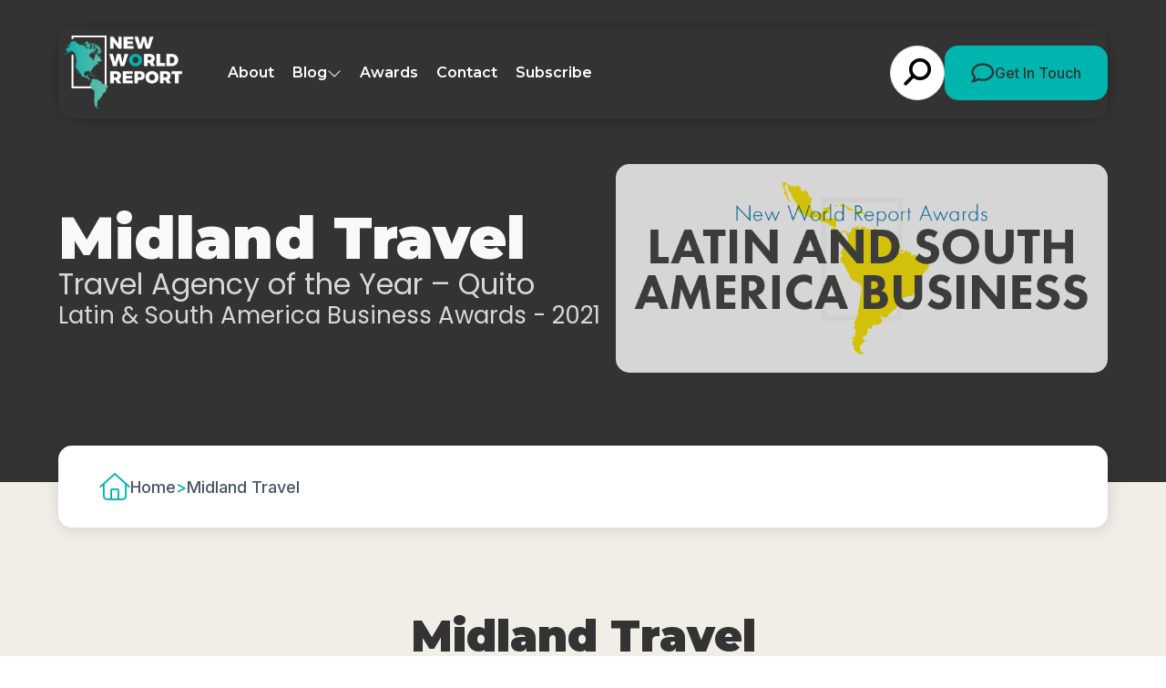

--- FILE ---
content_type: text/html; charset=UTF-8
request_url: https://newworldreport.digital/winners/midland-travel/
body_size: 12047
content:
<!doctype html>

<html lang="en-GB" >

<head>
	<meta name="viewport" content="width=device-width, initial-scale=1" />

	<meta name='robots' content='index, follow, max-image-preview:large, max-snippet:-1, max-video-preview:-1' />
	<style>img:is([sizes="auto" i], [sizes^="auto," i]) { contain-intrinsic-size: 3000px 1500px }</style>
	
	<!-- This site is optimized with the Yoast SEO plugin v26.8 - https://yoast.com/product/yoast-seo-wordpress/ -->
	<title>Midland Travel (2021 Winner: Latin &amp; South America Business Awards) - New World Report</title>
	<link rel="canonical" href="https://newworldreport.digital/winners/midland-travel/" />
	<meta property="og:locale" content="en_GB" />
	<meta property="og:type" content="article" />
	<meta property="og:title" content="Midland Travel (2021 Winner: Latin &amp; South America Business Awards) - New World Report" />
	<meta property="og:description" content="Travel Agency of the Year &#8211; Quito" />
	<meta property="og:url" content="https://newworldreport.digital/winners/midland-travel/" />
	<meta property="og:site_name" content="New World Report" />
	<meta property="article:modified_time" content="2024-09-26T05:41:39+00:00" />
	<meta property="og:image" content="https://newworldreport.digital/wp-content/uploads/2025/01/og-image-nwr.jpg" />
	<meta property="og:image:width" content="1920" />
	<meta property="og:image:height" content="1080" />
	<meta name="twitter:card" content="summary_large_image" />
	<script type="application/ld+json" class="yoast-schema-graph">{"@context":"https://schema.org","@graph":[{"@type":"WebPage","@id":"https://newworldreport.digital/winners/midland-travel/","url":"https://newworldreport.digital/winners/midland-travel/","name":"Midland Travel - New World Report","isPartOf":{"@id":"https://newworldreport.digital/#website"},"datePublished":"2022-02-03T14:26:54+00:00","dateModified":"2024-09-26T05:41:39+00:00","breadcrumb":{"@id":"https://newworldreport.digital/winners/midland-travel/#breadcrumb"},"inLanguage":"en-GB","potentialAction":[{"@type":"ReadAction","target":["https://newworldreport.digital/winners/midland-travel/"]}]},{"@type":"BreadcrumbList","@id":"https://newworldreport.digital/winners/midland-travel/#breadcrumb","itemListElement":[{"@type":"ListItem","position":1,"name":"Home","item":"https://newworldreport.digital/"},{"@type":"ListItem","position":2,"name":"Midland Travel"}]},{"@type":"WebSite","@id":"https://newworldreport.digital/#website","url":"https://newworldreport.digital/","name":"New World Report","description":"","potentialAction":[{"@type":"SearchAction","target":{"@type":"EntryPoint","urlTemplate":"https://newworldreport.digital/?s={search_term_string}"},"query-input":{"@type":"PropertyValueSpecification","valueRequired":true,"valueName":"search_term_string"}}],"inLanguage":"en-GB"}]}</script>
	<!-- / Yoast SEO plugin. -->


<link rel='dns-prefetch' href='//static.addtoany.com' />
<link rel="alternate" type="application/rss+xml" title="New World Report &raquo; Feed" href="https://newworldreport.digital/feed/" />
<link rel='stylesheet' id='wp-block-library-css' href='https://newworldreport.digital/wp-includes/css/dist/block-library/style.min.css?ver=6.8.3' media='all' />
<style id='wp-block-library-theme-inline-css'>
.wp-block-audio :where(figcaption){color:#555;font-size:13px;text-align:center}.is-dark-theme .wp-block-audio :where(figcaption){color:#ffffffa6}.wp-block-audio{margin:0 0 1em}.wp-block-code{border:1px solid #ccc;border-radius:4px;font-family:Menlo,Consolas,monaco,monospace;padding:.8em 1em}.wp-block-embed :where(figcaption){color:#555;font-size:13px;text-align:center}.is-dark-theme .wp-block-embed :where(figcaption){color:#ffffffa6}.wp-block-embed{margin:0 0 1em}.blocks-gallery-caption{color:#555;font-size:13px;text-align:center}.is-dark-theme .blocks-gallery-caption{color:#ffffffa6}:root :where(.wp-block-image figcaption){color:#555;font-size:13px;text-align:center}.is-dark-theme :root :where(.wp-block-image figcaption){color:#ffffffa6}.wp-block-image{margin:0 0 1em}.wp-block-pullquote{border-bottom:4px solid;border-top:4px solid;color:currentColor;margin-bottom:1.75em}.wp-block-pullquote cite,.wp-block-pullquote footer,.wp-block-pullquote__citation{color:currentColor;font-size:.8125em;font-style:normal;text-transform:uppercase}.wp-block-quote{border-left:.25em solid;margin:0 0 1.75em;padding-left:1em}.wp-block-quote cite,.wp-block-quote footer{color:currentColor;font-size:.8125em;font-style:normal;position:relative}.wp-block-quote:where(.has-text-align-right){border-left:none;border-right:.25em solid;padding-left:0;padding-right:1em}.wp-block-quote:where(.has-text-align-center){border:none;padding-left:0}.wp-block-quote.is-large,.wp-block-quote.is-style-large,.wp-block-quote:where(.is-style-plain){border:none}.wp-block-search .wp-block-search__label{font-weight:700}.wp-block-search__button{border:1px solid #ccc;padding:.375em .625em}:where(.wp-block-group.has-background){padding:1.25em 2.375em}.wp-block-separator.has-css-opacity{opacity:.4}.wp-block-separator{border:none;border-bottom:2px solid;margin-left:auto;margin-right:auto}.wp-block-separator.has-alpha-channel-opacity{opacity:1}.wp-block-separator:not(.is-style-wide):not(.is-style-dots){width:100px}.wp-block-separator.has-background:not(.is-style-dots){border-bottom:none;height:1px}.wp-block-separator.has-background:not(.is-style-wide):not(.is-style-dots){height:2px}.wp-block-table{margin:0 0 1em}.wp-block-table td,.wp-block-table th{word-break:normal}.wp-block-table :where(figcaption){color:#555;font-size:13px;text-align:center}.is-dark-theme .wp-block-table :where(figcaption){color:#ffffffa6}.wp-block-video :where(figcaption){color:#555;font-size:13px;text-align:center}.is-dark-theme .wp-block-video :where(figcaption){color:#ffffffa6}.wp-block-video{margin:0 0 1em}:root :where(.wp-block-template-part.has-background){margin-bottom:0;margin-top:0;padding:1.25em 2.375em}
</style>
<style id='classic-theme-styles-inline-css'>
/*! This file is auto-generated */
.wp-block-button__link{color:#fff;background-color:#32373c;border-radius:9999px;box-shadow:none;text-decoration:none;padding:calc(.667em + 2px) calc(1.333em + 2px);font-size:1.125em}.wp-block-file__button{background:#32373c;color:#fff;text-decoration:none}
</style>
<link rel='stylesheet' id='twenty-twenty-one-custom-color-overrides-css' href='https://newworldreport.digital/wp-content/themes/nwr-current/assets/css/custom-color-overrides.css?ver=6.8.3' media='all' />
<style id='global-styles-inline-css'>
:root{--wp--preset--aspect-ratio--square: 1;--wp--preset--aspect-ratio--4-3: 4/3;--wp--preset--aspect-ratio--3-4: 3/4;--wp--preset--aspect-ratio--3-2: 3/2;--wp--preset--aspect-ratio--2-3: 2/3;--wp--preset--aspect-ratio--16-9: 16/9;--wp--preset--aspect-ratio--9-16: 9/16;--wp--preset--color--black: #000000;--wp--preset--color--cyan-bluish-gray: #abb8c3;--wp--preset--color--white: #ffffff;--wp--preset--color--pale-pink: #f78da7;--wp--preset--color--vivid-red: #cf2e2e;--wp--preset--color--luminous-vivid-orange: #ff6900;--wp--preset--color--luminous-vivid-amber: #fcb900;--wp--preset--color--light-green-cyan: #7bdcb5;--wp--preset--color--vivid-green-cyan: #00d084;--wp--preset--color--pale-cyan-blue: #8ed1fc;--wp--preset--color--vivid-cyan-blue: #0693e3;--wp--preset--color--vivid-purple: #9b51e0;--wp--preset--gradient--vivid-cyan-blue-to-vivid-purple: linear-gradient(135deg,rgba(6,147,227,1) 0%,rgb(155,81,224) 100%);--wp--preset--gradient--light-green-cyan-to-vivid-green-cyan: linear-gradient(135deg,rgb(122,220,180) 0%,rgb(0,208,130) 100%);--wp--preset--gradient--luminous-vivid-amber-to-luminous-vivid-orange: linear-gradient(135deg,rgba(252,185,0,1) 0%,rgba(255,105,0,1) 100%);--wp--preset--gradient--luminous-vivid-orange-to-vivid-red: linear-gradient(135deg,rgba(255,105,0,1) 0%,rgb(207,46,46) 100%);--wp--preset--gradient--very-light-gray-to-cyan-bluish-gray: linear-gradient(135deg,rgb(238,238,238) 0%,rgb(169,184,195) 100%);--wp--preset--gradient--cool-to-warm-spectrum: linear-gradient(135deg,rgb(74,234,220) 0%,rgb(151,120,209) 20%,rgb(207,42,186) 40%,rgb(238,44,130) 60%,rgb(251,105,98) 80%,rgb(254,248,76) 100%);--wp--preset--gradient--blush-light-purple: linear-gradient(135deg,rgb(255,206,236) 0%,rgb(152,150,240) 100%);--wp--preset--gradient--blush-bordeaux: linear-gradient(135deg,rgb(254,205,165) 0%,rgb(254,45,45) 50%,rgb(107,0,62) 100%);--wp--preset--gradient--luminous-dusk: linear-gradient(135deg,rgb(255,203,112) 0%,rgb(199,81,192) 50%,rgb(65,88,208) 100%);--wp--preset--gradient--pale-ocean: linear-gradient(135deg,rgb(255,245,203) 0%,rgb(182,227,212) 50%,rgb(51,167,181) 100%);--wp--preset--gradient--electric-grass: linear-gradient(135deg,rgb(202,248,128) 0%,rgb(113,206,126) 100%);--wp--preset--gradient--midnight: linear-gradient(135deg,rgb(2,3,129) 0%,rgb(40,116,252) 100%);--wp--preset--font-size--small: 13px;--wp--preset--font-size--medium: 20px;--wp--preset--font-size--large: 36px;--wp--preset--font-size--x-large: 42px;--wp--preset--spacing--20: 0.44rem;--wp--preset--spacing--30: 0.67rem;--wp--preset--spacing--40: 1rem;--wp--preset--spacing--50: 1.5rem;--wp--preset--spacing--60: 2.25rem;--wp--preset--spacing--70: 3.38rem;--wp--preset--spacing--80: 5.06rem;--wp--preset--shadow--natural: 6px 6px 9px rgba(0, 0, 0, 0.2);--wp--preset--shadow--deep: 12px 12px 50px rgba(0, 0, 0, 0.4);--wp--preset--shadow--sharp: 6px 6px 0px rgba(0, 0, 0, 0.2);--wp--preset--shadow--outlined: 6px 6px 0px -3px rgba(255, 255, 255, 1), 6px 6px rgba(0, 0, 0, 1);--wp--preset--shadow--crisp: 6px 6px 0px rgba(0, 0, 0, 1);}:where(.is-layout-flex){gap: 0.5em;}:where(.is-layout-grid){gap: 0.5em;}body .is-layout-flex{display: flex;}.is-layout-flex{flex-wrap: wrap;align-items: center;}.is-layout-flex > :is(*, div){margin: 0;}body .is-layout-grid{display: grid;}.is-layout-grid > :is(*, div){margin: 0;}:where(.wp-block-columns.is-layout-flex){gap: 2em;}:where(.wp-block-columns.is-layout-grid){gap: 2em;}:where(.wp-block-post-template.is-layout-flex){gap: 1.25em;}:where(.wp-block-post-template.is-layout-grid){gap: 1.25em;}.has-black-color{color: var(--wp--preset--color--black) !important;}.has-cyan-bluish-gray-color{color: var(--wp--preset--color--cyan-bluish-gray) !important;}.has-white-color{color: var(--wp--preset--color--white) !important;}.has-pale-pink-color{color: var(--wp--preset--color--pale-pink) !important;}.has-vivid-red-color{color: var(--wp--preset--color--vivid-red) !important;}.has-luminous-vivid-orange-color{color: var(--wp--preset--color--luminous-vivid-orange) !important;}.has-luminous-vivid-amber-color{color: var(--wp--preset--color--luminous-vivid-amber) !important;}.has-light-green-cyan-color{color: var(--wp--preset--color--light-green-cyan) !important;}.has-vivid-green-cyan-color{color: var(--wp--preset--color--vivid-green-cyan) !important;}.has-pale-cyan-blue-color{color: var(--wp--preset--color--pale-cyan-blue) !important;}.has-vivid-cyan-blue-color{color: var(--wp--preset--color--vivid-cyan-blue) !important;}.has-vivid-purple-color{color: var(--wp--preset--color--vivid-purple) !important;}.has-black-background-color{background-color: var(--wp--preset--color--black) !important;}.has-cyan-bluish-gray-background-color{background-color: var(--wp--preset--color--cyan-bluish-gray) !important;}.has-white-background-color{background-color: var(--wp--preset--color--white) !important;}.has-pale-pink-background-color{background-color: var(--wp--preset--color--pale-pink) !important;}.has-vivid-red-background-color{background-color: var(--wp--preset--color--vivid-red) !important;}.has-luminous-vivid-orange-background-color{background-color: var(--wp--preset--color--luminous-vivid-orange) !important;}.has-luminous-vivid-amber-background-color{background-color: var(--wp--preset--color--luminous-vivid-amber) !important;}.has-light-green-cyan-background-color{background-color: var(--wp--preset--color--light-green-cyan) !important;}.has-vivid-green-cyan-background-color{background-color: var(--wp--preset--color--vivid-green-cyan) !important;}.has-pale-cyan-blue-background-color{background-color: var(--wp--preset--color--pale-cyan-blue) !important;}.has-vivid-cyan-blue-background-color{background-color: var(--wp--preset--color--vivid-cyan-blue) !important;}.has-vivid-purple-background-color{background-color: var(--wp--preset--color--vivid-purple) !important;}.has-black-border-color{border-color: var(--wp--preset--color--black) !important;}.has-cyan-bluish-gray-border-color{border-color: var(--wp--preset--color--cyan-bluish-gray) !important;}.has-white-border-color{border-color: var(--wp--preset--color--white) !important;}.has-pale-pink-border-color{border-color: var(--wp--preset--color--pale-pink) !important;}.has-vivid-red-border-color{border-color: var(--wp--preset--color--vivid-red) !important;}.has-luminous-vivid-orange-border-color{border-color: var(--wp--preset--color--luminous-vivid-orange) !important;}.has-luminous-vivid-amber-border-color{border-color: var(--wp--preset--color--luminous-vivid-amber) !important;}.has-light-green-cyan-border-color{border-color: var(--wp--preset--color--light-green-cyan) !important;}.has-vivid-green-cyan-border-color{border-color: var(--wp--preset--color--vivid-green-cyan) !important;}.has-pale-cyan-blue-border-color{border-color: var(--wp--preset--color--pale-cyan-blue) !important;}.has-vivid-cyan-blue-border-color{border-color: var(--wp--preset--color--vivid-cyan-blue) !important;}.has-vivid-purple-border-color{border-color: var(--wp--preset--color--vivid-purple) !important;}.has-vivid-cyan-blue-to-vivid-purple-gradient-background{background: var(--wp--preset--gradient--vivid-cyan-blue-to-vivid-purple) !important;}.has-light-green-cyan-to-vivid-green-cyan-gradient-background{background: var(--wp--preset--gradient--light-green-cyan-to-vivid-green-cyan) !important;}.has-luminous-vivid-amber-to-luminous-vivid-orange-gradient-background{background: var(--wp--preset--gradient--luminous-vivid-amber-to-luminous-vivid-orange) !important;}.has-luminous-vivid-orange-to-vivid-red-gradient-background{background: var(--wp--preset--gradient--luminous-vivid-orange-to-vivid-red) !important;}.has-very-light-gray-to-cyan-bluish-gray-gradient-background{background: var(--wp--preset--gradient--very-light-gray-to-cyan-bluish-gray) !important;}.has-cool-to-warm-spectrum-gradient-background{background: var(--wp--preset--gradient--cool-to-warm-spectrum) !important;}.has-blush-light-purple-gradient-background{background: var(--wp--preset--gradient--blush-light-purple) !important;}.has-blush-bordeaux-gradient-background{background: var(--wp--preset--gradient--blush-bordeaux) !important;}.has-luminous-dusk-gradient-background{background: var(--wp--preset--gradient--luminous-dusk) !important;}.has-pale-ocean-gradient-background{background: var(--wp--preset--gradient--pale-ocean) !important;}.has-electric-grass-gradient-background{background: var(--wp--preset--gradient--electric-grass) !important;}.has-midnight-gradient-background{background: var(--wp--preset--gradient--midnight) !important;}.has-small-font-size{font-size: var(--wp--preset--font-size--small) !important;}.has-medium-font-size{font-size: var(--wp--preset--font-size--medium) !important;}.has-large-font-size{font-size: var(--wp--preset--font-size--large) !important;}.has-x-large-font-size{font-size: var(--wp--preset--font-size--x-large) !important;}
:where(.wp-block-post-template.is-layout-flex){gap: 1.25em;}:where(.wp-block-post-template.is-layout-grid){gap: 1.25em;}
:where(.wp-block-columns.is-layout-flex){gap: 2em;}:where(.wp-block-columns.is-layout-grid){gap: 2em;}
:root :where(.wp-block-pullquote){font-size: 1.5em;line-height: 1.6;}
</style>
<link rel='stylesheet' id='twenty-twenty-one-style-css' href='https://newworldreport.digital/wp-content/themes/nwr-current/style.css?ver=6.8.3' media='all' />
<link rel='stylesheet' id='twenty-twenty-one-print-style-css' href='https://newworldreport.digital/wp-content/themes/nwr-current/assets/css/print.css?ver=6.8.3' media='print' />
<link rel='stylesheet' id='addtoany-css' href='https://newworldreport.digital/wp-content/plugins/add-to-any/addtoany.min.css?ver=1.16' media='all' />
<script id="addtoany-core-js-before">
window.a2a_config=window.a2a_config||{};a2a_config.callbacks=[];a2a_config.overlays=[];a2a_config.templates={};a2a_localize = {
	Share: "Share",
	Save: "Save",
	Subscribe: "Subscribe",
	Email: "Email",
	Bookmark: "Bookmark",
	ShowAll: "Show All",
	ShowLess: "Show less",
	FindServices: "Find service(s)",
	FindAnyServiceToAddTo: "Instantly find any service to add to",
	PoweredBy: "Powered by",
	ShareViaEmail: "Share via email",
	SubscribeViaEmail: "Subscribe via email",
	BookmarkInYourBrowser: "Bookmark in your browser",
	BookmarkInstructions: "Press Ctrl+D or \u2318+D to bookmark this page",
	AddToYourFavorites: "Add to your favourites",
	SendFromWebOrProgram: "Send from any email address or email program",
	EmailProgram: "Email program",
	More: "More&#8230;",
	ThanksForSharing: "Thanks for sharing!",
	ThanksForFollowing: "Thanks for following!"
};

a2a_config.icon_color="#00b4ad";
</script>
<script defer src="https://static.addtoany.com/menu/page.js" id="addtoany-core-js"></script>
<script src="https://newworldreport.digital/wp-includes/js/jquery/jquery.min.js?ver=3.7.1" id="jquery-core-js"></script>
<script src="https://newworldreport.digital/wp-includes/js/jquery/jquery-migrate.min.js?ver=3.4.1" id="jquery-migrate-js"></script>
<script defer src="https://newworldreport.digital/wp-content/plugins/add-to-any/addtoany.min.js?ver=1.1" id="addtoany-jquery-js"></script>
<script src="https://newworldreport.digital/wp-content/plugins/davina-response/public/js/davina-response-public.js?ver=1.12.0" id="davina-response-js"></script>
        <!-- AI Global Media - Global Core Code -->
    <script>
        window.aigm_core_loaded = false;
        window.aigm_core_loaded_events = [];
        window.onAIGMCoreLoaded = (callback) => {
            if(window.aigm_core_loaded) { callback(); return; }
            window.aigm_core_loaded_events.push(callback);
        };
    </script>
    <link href="https://production.aiglobalmedia.net/assets/ai-global-media-core/public/core.min.css?v=1.21" rel="preload stylesheet" as="style" type="text/css">
    <script src="https://production.aiglobalmedia.net/assets/ai-global-media-core/public/core.min.js?v=1.21" async></script>
	<link rel="preconnect" href="https://fonts.googleapis.com">
<link rel="preconnect" href="https://fonts.gstatic.com" crossorigin>
<link rel="preconnect" href="https://fonts.googleapis.com">
<link rel="preconnect" href="https://fonts.gstatic.com" crossorigin>
<link href="https://fonts.googleapis.com/css2?family=DM+Sans:opsz@9..40&display=swap" rel="stylesheet">


<link rel="preconnect" href="https://fonts.googleapis.com">
<link rel="preconnect" href="https://fonts.gstatic.com" crossorigin>
<link href="https://fonts.googleapis.com/css2?family=Inter:wght@100;300;500;700;900&display=swap" rel="stylesheet">

<link href="https://fonts.cdnfonts.com/css/nexa-bold" rel="stylesheet">

<link rel="preconnect" href="https://fonts.googleapis.com">
<link rel="preconnect" href="https://fonts.gstatic.com" crossorigin>
<link href="https://fonts.googleapis.com/css2?family=Poppins:wght@100;200;300;400;500;600;700;800;900&display=swap"
    rel="stylesheet">

<link rel="preconnect" href="https://fonts.googleapis.com">
<link rel="preconnect" href="https://fonts.gstatic.com" crossorigin>
<link href="https://fonts.googleapis.com/css2?family=Montserrat:ital,wght@0,100..900;1,100..900&display=swap"
    rel="stylesheet">	<link rel="stylesheet"
		href="/wp-content/themes/nwr-current/style-custom.css?v=1768482050"
		media="all">
	<lin deferk rel="stylesheet" href="https://cdnjs.cloudflare.com/ajax/libs/slick-carousel/1.8.1/slick.min.css"
		integrity="sha512-yHknP1/AwR+yx26cB1y0cjvQUMvEa2PFzt1c9LlS4pRQ5NOTZFWbhBig+X9G9eYW/8m0/4OXNx8pxJ6z57x0dw=="
		crossorigin="anonymous" referrerpolicy="no-referrer" />

	<link rel="stylesheet" href="https://cdn.jsdelivr.net/gh/AIGlobalMedia/AIGM-UX-Kit/font-awesome-icons/font-awesome.min.css">
	
    <!-- Google Tag Manager -->
    <script>(function(w,d,s,l,i){w[l]=w[l]||[];w[l].push({'gtm.start':
    new Date().getTime(),event:'gtm.js'});var f=d.getElementsByTagName(s)[0],
    j=d.createElement(s),dl=l!='dataLayer'?'&l='+l:'';j.async=true;j.src=
    'https://www.googletagmanager.com/gtm.js?id='+i+dl;f.parentNode.insertBefore(j,f);
    })(window,document,'script','dataLayer','GTM-5TZVTL2');</script>
    <!-- End Google Tag Manager -->

	<!-- Google tag (gtag.js) -->
	<script>
		window.dataLayer = window.dataLayer || [];
		function gtag() { dataLayer.push(arguments); }
		//gtag('js', new Date());
		//gtag('config', 'G-ZSCYW1TDBT');
		//gtag("consent", "default", {
		//	ad_storage: "denied",
		//	ad_user_data: "denied",
		//	ad_personalization: "denied",
		//	analytics_storage: "denied",
		//	functionality_storage: "denied",
		//	personalization_storage: "denied",
		//	security_storage: "granted",
		//	wait_for_update: 2000
		//});
		//gtag("set", "ads_data_redaction", true);
		//gtag("set", "url_passthrough", true);
	</script>

    <!-- Start cookieyes banner -->
    <!--<script id="cookieyes" type="text/javascript" src="https://cdn-cookieyes.com/client_data/79f8ab7a4ba1cf3c3ae1e382/script.js"></script>-->
    <!-- End cookieyes banner -->

    <!--<script src="https://cdn-eu.pagesense.io/js/aiglobal/a9714071dca1478c83b1ef0b6f07fd49.js"></script>-->
</head>

<body class="wp-singular winners-template-default single single-winners postid-13163 wp-embed-responsive wp-theme-nwr-current is-light-theme no-js singular has-main-navigation">
    <!--<div class="aigm-brand-shutdown-notice"><strong>Notice:</strong> New World Report is closing its doors in May 2026. We are merging with <a href="https://www.corporatevision-news.com/?utm_source=referral&utm_medium=banner&utm_campaign=closing+down+websites&utm_content=NWR">Corporate Vision</a> which will have everything you need.</div>-->

	    <noscript id="aigm-js-noscript-warning">
        <div style="position: fixed; bottom: 0px; left: 0px; z-index: 500; background: red; width: 100%; padding: 16px 20px; text-align: center; color: #fff; font-weight: 600; font-size: 18px;">
            <span>Please enable JavaScript in your web browser settings, under the site permissions section to unlock full site functionality.</span> 
            <a href="https://www.enable-javascript.com/" target="_blank" rel="nofollow" style="color: #ffc9c9; text-decoration: underline; text-underline-offset: 0px; text-underline-position: under; text-decoration-color: rgb(255 255 255 / 50%);">Click here for help.</a>
        </div>
    </noscript>

    <!-- Google Tag Manager (noscript) -->
    <noscript><iframe src="https://www.googletagmanager.com/ns.html?id=GTM-5TZVTL2"
    height="0" width="0" style="display:none;visibility:hidden"></iframe></noscript>
    <!-- End Google Tag Manager (noscript) -->

	<div id="page" class="site">
		<header class="main-header">
			<div class="hero-header">
				<div class="hero-header-inner">
					<a class="animate__animated fade-left fade-init" href="https://newworldreport.digital/"><img
							class="site-logo"
							src="https://newworldreport.digital/wp-content/themes/nwr-current/assets/images/nwr-logov2.png"
							alt="NWR website logo"></a>
					<div class="menu animate__animated fade-in fade-init">
						<ul>
							<li class="menu-item"><a
									href="https://newworldreport.digital/about-us">About</a></li>
							<li class="cat-submenu-toggle menu-item blog">
								<p>Blog</p>
								<i class="fa-light fa-chevron-down"></i>
							</li>
							<li class="menu-item"><a
									href="https://newworldreport.digital/awards">Awards</a></li>
							<li class="menu-item"><a
									href="https://newworldreport.digital/contact-us">Contact</a>
							</li>
							<li class="menu-item"><a
									href="https://newworldreport.digital/subscribe">Subscribe</a>
							</li>
						</ul>
						<div class="header-right animate__animated fade-right fade-init">
							<form role="search" method="get" class="search-form"
								action="https://newworldreport.digital/">
								<div class="input-group search-group">
									<input type="text" class="form-control search-control" name="s"
										placeholder="Type something..." value="">
									<div class="overlay"></div>
									<i class="fas fa-search"></i>
								</div>
							</form>
							<a class="main-cta" href="https://newworldreport.digital/contact-us">
								<svg xmlns="http://www.w3.org/2000/svg" width="26" height="22" viewBox="0 0 26 22"
									fill="none">
									<path
										d="M6.40468 17.2374C7.03008 16.7969 7.8397 16.6845 8.5669 16.9375C9.85162 17.3873 11.2915 17.645 12.8235 17.645C18.8689 17.645 22.9073 13.873 22.9073 10.1478C22.9073 6.4226 18.8689 2.65054 12.8235 2.65054C6.77798 2.65054 2.73958 6.4226 2.73958 10.1478C2.73958 11.6472 3.34074 13.0905 4.47032 14.3275C4.88725 14.782 5.09087 15.3818 5.04239 15.991C4.97452 16.8391 4.76605 17.6169 4.49456 18.3057C5.31873 17.9356 6.0023 17.5232 6.40468 17.2421V17.2374ZM1.44032 19.1398C1.52758 19.0133 1.61 18.8868 1.68756 18.7603C2.17237 17.9824 2.63293 16.9609 2.72504 15.8129C1.27063 14.215 0.412536 12.2611 0.412536 10.1478C0.412536 4.76383 5.96836 0.401367 12.8235 0.401367C19.6786 0.401367 25.2344 4.76383 25.2344 10.1478C25.2344 15.5318 19.6786 19.8942 12.8235 19.8942C11.0248 19.8942 9.31834 19.5943 7.77667 19.0555C7.19976 19.4631 6.25924 20.0207 5.1442 20.4893C4.41215 20.7986 3.57829 21.0797 2.71534 21.2437C2.67656 21.2531 2.63777 21.2578 2.59899 21.2672C2.38568 21.3046 2.17721 21.3374 1.95905 21.3562C1.94936 21.3562 1.93481 21.3609 1.92512 21.3609C1.67787 21.3843 1.43062 21.3984 1.18337 21.3984C0.868249 21.3984 0.587064 21.2156 0.465864 20.9345C0.344663 20.6533 0.412536 20.3347 0.630696 20.1191C0.829465 19.9223 1.00884 19.7115 1.17852 19.4866C1.26094 19.3788 1.33851 19.271 1.41123 19.1632C1.41607 19.1539 1.42092 19.1492 1.42577 19.1398H1.44032Z"
										fill="#333333" />
								</svg>
								Get In Touch</a>
						</div>
					</div>

				</div>
			</div>

			<div class="header-nav-items">
				<div class="burger-menu">
					<label for="">
						<input type="checkbox" id="check" />
						<span></span>
						<span></span>
						<span></span>
					</label>
					<p>Menu</p>
				</div>
			</div>



			<div class="submenu">
				<div class="submenu-inner">
					<div class="submenu-list">
						<div>
							<p class="submenu-title">Browse By Category</p>
							<a class="main-cta" href="https://newworldreport.digital/news">Visit Blog
								Page</a>
						</div>
						<ul>
																<li class="category-nav-item">
										<div class="overlay"></div>
										<img class="cat-nav-image"
											src="https://newworldreport.digital/wp-content/themes/nwr-current/assets/images/south-cat.jpg"
											alt="Category background images" loading="lazy">
										<div class="cat-nav-text">
											<a class="submenu-links" href="https://newworldreport.digital/category/south-america-caribbean-business-news/">
												South America &amp; Caribbean Business News											</a>
											<a class="outline-cta cat-cta" href="https://newworldreport.digital/category/south-america-caribbean-business-news/">View
												All</a>
										</div>
									</li>
																		<li class="category-nav-item">
										<div class="overlay"></div>
										<img class="cat-nav-image"
											src="https://newworldreport.digital/wp-content/themes/nwr-current/assets/images/mexican-cat.jpg"
											alt="Category background images" loading="lazy">
										<div class="cat-nav-text">
											<a class="submenu-links" href="https://newworldreport.digital/category/mexico-business-news/">
												Mexico Business News											</a>
											<a class="outline-cta cat-cta" href="https://newworldreport.digital/category/mexico-business-news/">View
												All</a>
										</div>
									</li>
																		<li class="category-nav-item">
										<div class="overlay"></div>
										<img class="cat-nav-image"
											src="https://newworldreport.digital/wp-content/themes/nwr-current/assets/images/usa-cat.jpg"
											alt="Category background images" loading="lazy">
										<div class="cat-nav-text">
											<a class="submenu-links" href="https://newworldreport.digital/category/us-business-news/">
												U.S. Business News											</a>
											<a class="outline-cta cat-cta" href="https://newworldreport.digital/category/us-business-news/">View
												All</a>
										</div>
									</li>
																		<li class="category-nav-item">
										<div class="overlay"></div>
										<img class="cat-nav-image"
											src="https://newworldreport.digital/wp-content/themes/nwr-current/assets/images/canadian-cat.jpg"
											alt="Category background images" loading="lazy">
										<div class="cat-nav-text">
											<a class="submenu-links" href="https://newworldreport.digital/category/canadian-business-news/">
												Canadian Business News											</a>
											<a class="outline-cta cat-cta" href="https://newworldreport.digital/category/canadian-business-news/">View
												All</a>
										</div>
									</li>
															</ul>
					</div>
				</div>
			</div>
		</header>

		<div class="mobile-menu">
			<div class="mobile-menu-inner">
				<a href="https://newworldreport.digital/"><img
						src="https://newworldreport.digital/wp-content/themes/nwr-current/assets/images/nwr-logo.png"
						alt="NWR website logo"></a>
				<ul>
					<div class="mobile-menu-list-container">
						<div class="mobile-menu-nav-item">
							<div class="mobile-menu-item mpobi" data-menu="about">
								<p>About</p>
								<button class="mobile-expand" data-menu="about"><i class="fas fa-plus"></i></button>
							</div>
						</div>
						<div class="mobile-menu-list" data-menu="about">
							<a href="https://newworldreport.digital/about-us">About Us</a>
							<a href="https://newworldreport.digital/contact-us">Contact Us</a>
							<a href="https://newworldreport.digital/subscribe">Subscribe</a>
							<a href="https://www.lux-review.com/advertise-with-us/">Advertise With Us</a>
						</div>
					</div>
					<div class="mobile-menu-list-container">
						<div class="mobile-menu-nav-item">
							<div class="mobile-menu-item" data-menu="blog">
								<p>Blog</p><button class="mobile-expand" data-menu="blog"><i
										class="fas fa-plus"></i></button>
							</div>
						</div>
						<div class="mobile-menu-list" data-menu="blog">
							<a href="https://newworldreport.digital/news">
								<p class="main-nav-item">Visit The Articles Page</p>
							</a>
																																																																				<a href="https://newworldreport.digital/category/south-america-caribbean-business-news/">
										<p>
											South America &amp; Caribbean Business News										</p>
									</a>
																		<a href="https://newworldreport.digital/category/mexico-business-news/">
										<p>
											Mexico Business News										</p>
									</a>
																		<a href="https://newworldreport.digital/category/us-business-news/">
										<p>
											U.S. Business News										</p>
									</a>
																		<a href="https://newworldreport.digital/category/canadian-business-news/">
										<p>
											Canadian Business News										</p>
									</a>
															</div>
					</div>

					<div class="mobile-menu-list-container">
						<div class="mobile-menu-nav-item">
							<div class="mobile-menu-item" data-menu="awards">
								<p>Awards</p><button class="mobile-expand" data-menu="awards"><i
										class="fas fa-plus"></i></button>
							</div>
						</div>
						<div class="mobile-menu-list" data-menu="awards">
							<a href="https://newworldreport.digital/awards">
								<p class="main-nav-item">Visit The Awards Page</p>
							</a>
																<a href="https://newworldreport.digital/awards/california-business-awards/">
										<p>
											California Business Awards										</p>
									</a>
																		<a href="https://newworldreport.digital/awards/mountain-state-awards/">
										<p>
											Mountain State Awards										</p>
									</a>
																		<a href="https://newworldreport.digital/awards/southern-states-business-awards/">
										<p>
											Southern States Business Awards										</p>
									</a>
																		<a href="https://newworldreport.digital/awards/midwest-usa-business-awards/">
										<p>
											Midwest USA Business Awards										</p>
									</a>
																		<a href="https://newworldreport.digital/awards/software-and-technology-awards/">
										<p>
											Software and Technology Awards										</p>
									</a>
															</div>
					</div>
				</ul>
				<div class="footer-terms header-footer">
					<div class="footer-terms-inner">
						<div class="footer-terms-logo">
							<p class="small-footer-text header-text"> Copyright 2024. All Rights Reserved.</p>
						</div>
						<div class="terms-terms">
							<a class="small-footer-text header-text"
								href="https://newworldreport.digital/terms-conditions-of-sale">Terms of
								sale</a>
							<a class="small-footer-text header-text"
								href="https://newworldreport.digital/website-terms-of-use">Terms of Use</a>
							<a class="small-footer-text header-text"
								href="https://newworldreport.digital/privacy-policy">Privacy Policy</a>

							<a class="small-footer-text header-text"
								href="https://newworldreport.digital/cookie-policy">Cookie Policy</a>
							<a class="small-footer-text header-text"
								href="https://newworldreport.digital/advertise-with-us">Advertise with us</a>

						</div>

					</div>
				</div>
			</div>
		</div>

		<div id="content" class="site-content">
			<div id="primary" class="content-area">
				<main id="main" class="site-main">
					<!-- <div class="btt">
    <div class="btt-btn">
        <p>Back to Top</p>
        <svg xmlns="http://www.w3.org/2000/svg" width="35" height="35" viewBox="0 0 35 35" fill="none">
            <rect x="0.20874" y="0.10498" width="34.7422" height="34.7422" fill="#E66E0E"/>
            <path d="M17.5798 26.4799V8.47217" stroke="#FCFCFF" stroke-width="2" stroke-linecap="round" stroke-linejoin="round"/>
            <path d="M12.6199 13.4321L17.5798 8.47217L22.5398 13.4321" stroke="#FCFCFF" stroke-width="2" stroke-linecap="round" stroke-linejoin="round"/>
        </svg>
    </div>
    
</div> -->

					<script>
						document.addEventListener('DOMContentLoaded', () => {
							highlightActiveNavItem();
						});

						function getCurrentUrlPath() {
							return window.location.pathname;
						}

						function highlightActiveNavItem() {
							const currentPath = getCurrentUrlPath();
							const navItems = document.querySelectorAll('.menu-item');
							navItems.forEach(navItem => {
								const link = navItem.querySelector('a');
								if (link) {
									const linkPath = new URL(link.href).pathname;
									if (linkPath === currentPath) {
										navItem.classList.add('active');
									}
								}
							});
						}
					</script>
<div class="hero-section-posts winner-single">
        <div class="hero-section-posts-inner award-single">
        <div class="hero-section-posts-text winner-single fade-init fade-right animate__faster">
            <h1>
                Midland Travel            </h1>
            <p class="winner-excerpt">
                Travel Agency of the Year &#8211; Quito            </p>
            <p class="winner-award">
                Latin & South America Business Awards - 2021            </p>
        </div>
        <img src="https://newworldreport.digital/wp-content/uploads/2020/07/NWR-Latin-and-South-America-Business-Awards-Web-Resize-PNG.png" alt="">
    </div>
</div>

<div class="award-post-main winner-page">
    <div class="breadcrumbs">
        <p class="main-breadcrumb"><i class="fa-light fa-house"></i><span><span><a class="mainlink" href="https://newworldreport.digital/">Home</a></span> &gt; <span class="breadcrumb_last" aria-current="page">Midland Travel</span></span></p>    </div>
    <div class="award-post-main-inner single-winner-main-inner">

        <div class="single-winner-section">
            <div class="single-winner-content">
                <p class="winner-post-title">
                    Midland Travel                </p>

                <p class="award-post-sub-title">
                    Latin & South America Business Awards                     - 2021                </p>
                <p class="fade-init fade-left animate__animated single-winner-subtitle" data-delay="200">
                    Travel Agency of the Year - Quito                </p>
                <div class="single-winner-desc" data-delay="200">
                                    </div>
                                    <a class="main-cta" href="http://midlandtravel.com.ec" target="_blank" class="gold-cta" rel="ugc">Visit Website</a>
                                </div>
            <div class="single-winner-image">
                <style>.single-winner-image { display: none; } .single-winner-content{ align-items: center;width: 100%; } .single-winner-desc{text-align: center} .winner-post-title{text-align: center}</style>            </div>
        </div>
    </div>

</div>

<!-- No available adverts -->
</main>
</div>
</div>

<footer id="colophon" class="site-footer">

	<div class="footer-section">
		<div class="footer-inner">
			<div class="footer-header">
				<a href="https://newworldreport.digital/"><img class="site-logo"
						src="https://newworldreport.digital/wp-content/themes/nwr-current/assets/images/nwr-logov2.png"
						alt="Lux Website Logo"></a>
				<div class="footer-header-inner">
					<ul>
						<li><a href="https://newworldreport.digital/">Home</a></li>
						<li><a href="https://newworldreport.digital/about-us">About</a></li>
						<li><a href="https://newworldreport.digital/news">Blog</a></li>
						<li><a href="https://newworldreport.digital/awards">Awards</a></li>
						<li><a href="https://newworldreport.digital/contact-us">Contact</a></li>
					</ul>
					<a class="main-cta full-cta"
						href="https://newworldreport.digital/subscribe">Subscribe</a>
				</div>
			</div>
			<br>
			<br>
			<div class="footer-footer">
				<div class="footer-subscribe">
					<div class="footer-text-section">
						<a href="/issues/NWR-media-pack/">
							<img src="/issues/NWR-media-pack/files/assets/cover300.jpg"
								alt="Media Pack">
						</a>
						<div class="footer-text">
							<p>New World Report is an insightful and informative business news platform providing
								readers
								throughout the Americas with business advice to aid business progress, success stories
								aimed
								to
								inspire and trends and innovations to support business growth and continuity. </p>
							<div class="footer-svgs">
								<a href="https://www.facebook.com/NewWorldReport">
									<svg xmlns="http://www.w3.org/2000/svg" width="39" height="38" viewBox="0 0 39 38"
										fill="none">
										<path
											d="M34.4653 0.0600586H4.13239C3.03538 0.0600586 1.98329 0.487314 1.20759 1.24783C0.431881 2.00835 -0.00390625 3.03984 -0.00390625 4.11537L-0.00390625 33.8544C-0.00390625 34.9299 0.431881 35.9614 1.20759 36.7219C1.98329 37.4824 3.03538 37.9097 4.13239 37.9097H15.9596V25.0416H10.5307V18.9849H15.9596V14.3686C15.9596 9.11777 19.148 6.21738 24.0314 6.21738C26.3702 6.21738 28.8158 6.62629 28.8158 6.62629V11.7799H26.1211C23.4662 11.7799 22.638 13.3953 22.638 15.0521V18.9849H28.565L27.6171 25.0416H22.638V37.9097H34.4653C35.5623 37.9097 36.6144 37.4824 37.3901 36.7219C38.1658 35.9614 38.6016 34.9299 38.6016 33.8544V4.11537C38.6016 3.03984 38.1658 2.00835 37.3901 1.24783C36.6144 0.487314 35.5623 0.0600586 34.4653 0.0600586Z"
											fill="white" />
									</svg>
								</a>
								<a href="https://www.linkedin.com/company/new-world-report/">
									<svg xmlns="http://www.w3.org/2000/svg" width="40" height="38" viewBox="0 0 40 38"
										fill="none">
										<path
											d="M36.8816 0.0600586H3.1077C1.56013 0.0600586 0.302734 1.2851 0.302734 2.78895V35.1808C0.302734 36.6846 1.56013 37.9097 3.1077 37.9097H36.8816C38.4291 37.9097 39.6953 36.6846 39.6953 35.1808V2.78895C39.6953 1.2851 38.4291 0.0600586 36.8816 0.0600586ZM12.2084 32.5026H6.36989V14.4395H12.2172V32.5026H12.2084ZM9.28917 11.9725C7.41626 11.9725 5.90387 10.5109 5.90387 8.71985C5.90387 6.92875 7.41626 5.46715 9.28917 5.46715C11.1533 5.46715 12.6745 6.92875 12.6745 8.71985C12.6745 10.5194 11.1621 11.9725 9.28917 11.9725ZM34.0942 32.5026H28.2556V23.7161C28.2556 21.6208 28.2117 18.9257 25.2221 18.9257C22.1797 18.9257 21.7137 21.2068 21.7137 23.564V32.5026H15.8751V14.4395H21.4762V16.9065H21.5554C22.338 15.4872 24.246 13.9918 27.0862 13.9918C32.9951 13.9918 34.0942 17.7345 34.0942 22.6009V32.5026Z"
											fill="white" />
									</svg>
								</a>
								<a href="https://x.com/_NewWorldReport">
									<svg xmlns="http://www.w3.org/2000/svg" width="43" height="38" viewBox="0 0 43 38"
										fill="none">
										<path
											d="M33.5217 0.0600586H39.9452L25.9153 16.0916L42.42 37.9097H29.5001L19.3736 24.6805L7.8003 37.9097H1.36769L16.3711 20.7591L0.548828 0.0600586H13.7962L22.9401 12.1519L33.5217 0.0600586ZM31.2652 34.0701H34.8227L11.8582 3.69944H8.03686L31.2652 34.0701Z"
											fill="white" />
									</svg>
								</a>
							</div>
						</div>
					</div>
				</div>
				<div class="footer-lists">
					<div class="footer-list">

						<p class="footer-title">Articles</p>
														<a href="https://newworldreport.digital/most-innovative-private-market-investment-company-2024/" data-delay="">
									Most Innovative Private Market Investment&hellip;								</a>
																<a href="https://newworldreport.digital/money-experts-reveal-how-to-prevent-financial-stress-following-donald-trumps-victory/" data-delay="">
									Money Experts Reveal How to&hellip;								</a>
																<a href="https://newworldreport.digital/hsbc-uk-data-highlights-strength-of-uk-us-business-corridor/" data-delay="">
									HSBC UK Data Highlights Strength&hellip;								</a>
																<a href="https://newworldreport.digital/antigua-investment-opportunity-luxury-turnkey-villas-launched-at-pearns-point/" data-delay="">
									Antigua Investment Opportunity: Luxury Turnkey&hellip;								</a>
																<a href="https://newworldreport.digital/masdar-accelerates-u-s-renewables-expansion-closes-acquisition-of-50-stake-in-terra-gen/" data-delay="">
									Masdar Accelerates U.S. Renewables Expansion&hellip;								</a>
													</div>
					<div class="footer-list">
						<p class="footer-title">Awards</p>
														<a href="https://newworldreport.digital/awards/california-business-awards/" data-delay="">
									California Business Awards								</a>
																<a href="https://newworldreport.digital/awards/mountain-state-awards/" data-delay="">
									Mountain State Awards								</a>
																<a href="https://newworldreport.digital/awards/southern-states-business-awards/" data-delay="">
									Southern States Business Awards								</a>
																<a href="https://newworldreport.digital/awards/midwest-usa-business-awards/" data-delay="">
									Midwest USA Business Awards								</a>
																<a href="https://newworldreport.digital/awards/software-and-technology-awards/" data-delay="">
									Software and Technology Awards								</a>
													</div>
				</div>
			</div>
		</div>

	</div>
	<div class="footer-terms">
		<div class="footer-terms-inner">
			<div class="footer-terms-logo">
				<p class="small-footer-text"> &copy; 2026 New World Report. All Rights Reserved.</p>
			</div>
			<div class="terms-terms">
				<a class="small-footer-text" href="https://newworldreport.digital/terms-conditions-of-sale">Terms
					of
					sale</a>
				<a class="small-footer-text" href="https://newworldreport.digital/website-terms-of-use">Terms of
					Use</a>
				<a class="small-footer-text" href="https://newworldreport.digital/privacy-policy">Privacy
					Policy</a>
				<a class="small-footer-text" href="https://newworldreport.digital/advertise-with-us">Advertise
					with us</a>
				<a class="small-footer-text" href="https://newworldreport.digital/cookie-policy">Cookie Policy</a>
			</div>

		</div>
	</div>

</footer>

</div>

<script type="speculationrules">
{"prefetch":[{"source":"document","where":{"and":[{"href_matches":"\/*"},{"not":{"href_matches":["\/wp-*.php","\/wp-admin\/*","\/wp-content\/uploads\/*","\/wp-content\/*","\/wp-content\/plugins\/*","\/wp-content\/themes\/nwr-current\/*","\/*\\?(.+)"]}},{"not":{"selector_matches":"a[rel~=\"nofollow\"]"}},{"not":{"selector_matches":".no-prefetch, .no-prefetch a"}}]},"eagerness":"conservative"}]}
</script>
<script>document.body.classList.remove("no-js");</script>	<script>
		if (-1 !== navigator.userAgent.indexOf('MSIE') || -1 !== navigator.appVersion.indexOf('Trident/')) {
			document.body.classList.add('is-IE');
		}
	</script>
	<script src="https://newworldreport.digital/wp-includes/js/jquery/ui/core.min.js?ver=1.13.3" id="jquery-ui-core-js"></script>
<script src="https://newworldreport.digital/wp-includes/js/jquery/ui/accordion.min.js?ver=1.13.3" id="jquery-ui-accordion-js"></script>
<script id="twenty-twenty-one-ie11-polyfills-js-after">
( Element.prototype.matches && Element.prototype.closest && window.NodeList && NodeList.prototype.forEach ) || document.write( '<script src="https://newworldreport.digital/wp-content/themes/nwr-current/assets/js/polyfills.js"></scr' + 'ipt>' );
</script>
<script src="https://newworldreport.digital/wp-content/themes/nwr-current/assets/js/primary-navigation.js?ver=6.8.3" id="twenty-twenty-one-primary-navigation-script-js"></script>
<script src="https://newworldreport.digital/wp-content/themes/nwr-current/assets/js/responsive-embeds.js?ver=6.8.3" id="twenty-twenty-one-responsive-embeds-script-js"></script>
<script src="https://newworldreport.digital/wp-content/themes/nwr-current/script.js" id="custom-script-js"></script>

<script src="/wp-content/themes/nwr-current/script-custom.js?v=1741165920"
	defer></script>
<script src="https://cdnjs.cloudflare.com/ajax/libs/slick-carousel/1.8.1/slick.min.js" defer></script>

<!-- AIGM JavaScript Disabled Message -->
<noscript>
	<div
		style="position: fixed; bottom: 0px; left: 0px; z-index: 500; background: red; width: 100%; padding: 16px 20px; text-align: center; color: #fff; font-weight: 600; font-size: 18px;">
		<span>Please enable JavaScript in your web browser settings, under the site permissions section to unlock full
			site functionality.</span>
		<a href="https://www.enable-javascript.com/" target="_blank" rel="nofollow"
			style="color: #ffc9c9; text-decoration: underline; text-underline-offset: 0px; text-underline-position: under; text-decoration-color: rgb(255 255 255 / 50%);">Click
			here for help.</a>
	</div>
	<style>
		.fade-init {
			opacity: 1 !important;
		}
	</style>
</noscript>

<script>(function(){function c(){var b=a.contentDocument||a.contentWindow.document;if(b){var d=b.createElement('script');d.innerHTML="window.__CF$cv$params={r:'9c2d322cea9e4440',t:'MTc2OTIzMzIyNQ=='};var a=document.createElement('script');a.src='/cdn-cgi/challenge-platform/scripts/jsd/main.js';document.getElementsByTagName('head')[0].appendChild(a);";b.getElementsByTagName('head')[0].appendChild(d)}}if(document.body){var a=document.createElement('iframe');a.height=1;a.width=1;a.style.position='absolute';a.style.top=0;a.style.left=0;a.style.border='none';a.style.visibility='hidden';document.body.appendChild(a);if('loading'!==document.readyState)c();else if(window.addEventListener)document.addEventListener('DOMContentLoaded',c);else{var e=document.onreadystatechange||function(){};document.onreadystatechange=function(b){e(b);'loading'!==document.readyState&&(document.onreadystatechange=e,c())}}}})();</script></body>



</html>

--- FILE ---
content_type: text/javascript
request_url: https://newworldreport.digital/wp-content/themes/nwr-current/script-custom.js?v=1741165920
body_size: 3923
content:
(window.createIframeOverlay = (e, t) => {
  let a = () => document.querySelector(".aigm-iframe-overlay-box");
  window.closeIframeOverlay(),
    window.innerWidth ||
      document.documentElement.clientWidth ||
      document.body.clientWidth,
    window.innerHeight ||
      document.documentElement.clientHeight ||
      document.body.clientHeight,
    document.body.insertAdjacentHTML(
      "beforeend",
      `
      <div class="aigm-iframe-overlay-box">
          <div class="overlay"></div>
          <div class="middle-box">
              <div class="title-bar">
                  <p>${e}</p>
                  <div class="close-button-global" title="Close" data-tooltip-closer data-tooltip-placement="left">
                      <svg xmlns="http://www.w3.org/2000/svg" fill="none" viewBox="10.97 12.02 23.93 24.65"><line x1="1" y1="-1" x2="32.0105" y2="-1" transform="matrix(0.707107 -0.707107 0.691431 0.722442 11.9514 36.3812)" stroke="#fff" stroke-width="2" stroke-linecap="round"></line><line x1="1" y1="-1" x2="32.013" y2="-1" transform="matrix(-0.683922 -0.729872 0.714373 -0.699434 35.0542 35.7059)" stroke="#fff" stroke-width="2" stroke-linecap="round"></line></svg>
                  </div>
              </div>
              <div class="scrolling-content">
                  <svg class="loading" width="48px" height="48px" viewBox="0 0 66 66" xmlns="http://www.w3.org/2000/svg"><g><animateTransform attributeName="transform" type="rotate" values="0 33 33;270 33 33" begin="0s" dur="1.4s" fill="freeze" repeatCount="indefinite"></animateTransform><circle fill="none" stroke-width="6" stroke-linecap="round" stroke="#00b5ae" cx="33" cy="33" r="30" stroke-dasharray="187" stroke-dashoffset="610"><animateTransform attributeName="transform" type="rotate" values="0 33 33;135 33 33;450 33 33" begin="0s" dur="1.4s" fill="freeze" repeatCount="indefinite"></animateTransform><animate attributeName="stroke-dashoffset" values="187;46.75;187" begin="0s" dur="1.4s" fill="freeze" repeatCount="indefinite"></animate></circle></g></svg>
                  <iframe src="${t}">
                      <p>Your browser does not support iframes. Please visit "${t}".</p>
                  </iframe>
              </div>
          </div>
      </div>
  `
    );
  let i = setTimeout(() => {
    a() && a().querySelector(".scrolling-content svg.loading").remove();
  }, 1e3);
  a()
    .querySelector(".close-button-global")
    .addEventListener("click", () => {
      a().remove(), clearTimeout(i);
    });
}),
  (window.closeIframeOverlay = () => {
    let e = () => document.querySelector(".aigm-iframe-overlay-box");
    e() && e().querySelector(".close-button-global").click();
  });
const applyAnimationWithTimeout = (e, t, a) => {
    setTimeout(() => {
      e.classList.add(t);
    }, a);
  },
  observer = new IntersectionObserver(
    (e) => {
      e.forEach((e) => {
        if (e.isIntersecting) {
          let t;
          switch ((t && e.target.classList.add("fade-init"), !0)) {
            case e.target.classList.contains("fade-left"):
              t = "animate__fadeInLeft";
              break;
            case e.target.classList.contains("fade-right"):
              t = "animate__fadeInRight";
              break;
            case e.target.classList.contains("fade-up"):
              t = "animate__fadeInUp";
              break;
            case e.target.classList.contains("fade-in"):
              t = "animate__fadeIn";
              break;
            case e.target.classList.contains("fade-down"):
              t = "animate__fadeInDown";
              break;
            default:
              t = "animate__fadeIn";
          }
          let a = parseInt(e.target.getAttribute("data-delay"), 10);
          applyAnimationWithTimeout(e.target, t, a);
        }
      });
    },
    { threshold: 0.5 }
  ),
  fadeElements = document.querySelectorAll(".fade-init");
function aigm_contact_forms_load_captchas() {
  document.querySelectorAll("form.aigm-contact-form").forEach((e) => {
    if (e._setupCaptcha) return;
    e._setupCaptcha = !0;
    let t = e.querySelector(".field .google-captcha");
    t.innerHTML = "";
    let a = grecaptcha.render(t, {
      sitekey: "6LdzoPEgAAAAAEZ-hbVn0UVYSd7ZmyHQw5VDUC2V",
    });
    (e.onsubmit = () => {
      if ("" === grecaptcha.getResponse(a))
        return alert("Please complete the captcha before submitting."), !1;
    }),
      e.querySelectorAll("iframe").forEach((e) => {
        e.removeAttribute("title"), e._tippy && e._tippy.destroy();
      });
  });
}
jQuery(".fade-init").addClass("animate__animated"),
  fadeElements.forEach((e) => {
    observer.observe(e);
  }),
  jQuery(document).ready(function () {
    jQuery(".header-nav-items").is(":hidden") &&
      jQuery(".mobile-menu").css("display", "none"),
      jQuery(".year-buttons .first-year").length > 0 &&
        jQuery(".year-buttons").css("display", "flex"),
      jQuery(".post-main-content").find("img").css("max-height", "600px"),
      jQuery(".faq-inner").click(function () {
        var e = jQuery(this).data("question"),
          t = jQuery('.faq-content[data-question="' + e + '"]');
        jQuery(this).find(".faq-open").toggleClass("active"),
          jQuery(this).find(".faq-open").hasClass("active")
            ? jQuery(this).find(".faq-open").html("-")
            : jQuery(this).find(".faq-open").html("+"),
          t.slideToggle();
      }),
      jQuery(".mobile-menu-item").click(function () {
        var e = jQuery(this).data("menu");
        jQuery(this).toggleClass("active"),
          jQuery('.mobile-menu-list[data-menu="' + e + '"]').slideToggle(
            "fast"
          ),
          jQuery(this).hasClass("active")
            ? jQuery(this)
                .find(".mobile-expand")
                .html('<i class="fas fa-minus"></i>')
            : jQuery(this)
                .find(".mobile-expand")
                .html('<i class="fas fa-plus"></i>');
      }),
      jQuery(".contact-times-available").find("span").length > 1 &&
        jQuery(".green").css("background-color", "#dd3333"),
      jQuery(".view-winner-az").click(function () {
        jQuery(".a-z-button-section").slideDown(),
          jQuery(this).css("display", "none"),
          jQuery(".close-section").fadeIn();
      }),
      jQuery(".a-z-close").click(function () {
        jQuery(".close-section").css("display", "none"),
          jQuery(".a-z-button-section").slideUp(),
          jQuery(".view-winner-az").fadeIn();
      });
    var e,
      t = jQuery(".home-bg-slider").children().eq(1).find("img").attr("src"),
      a = jQuery(".home-bg-slider").children().eq(1).find(".hidden").text(),
      i = jQuery(".next-post-image");
    function s() {
      jQuery(".submenu-issue").slideUp(),
        jQuery(".issue-submenu-toggle").removeClass("flipped");
    }
    jQuery(".next-post-title").text(a),
      i.attr("src", t),
      jQuery(".home-hero-image-slider").slick({
        infinite: !0,
        slidesToShow: 1,
        slidesToScroll: 1,
        asNavFor: ".home-hero-text-slider",
        autoplay: !0,
        autoplaySpeed: 6e3,
        fade: !0,
        cssEase: "linear",
        arrows: !1,
      }),
      jQuery(".home-hero-text-slider").slick({
        infinite: !0,
        slidesToShow: 1,
        slidesToScroll: 1,
        asNavFor: ".home-hero-image-slider",
        arrows: !1,
        fade: !0,
        autoplay: !0,
        autoplaySpeed: 6e3,
      }),
      jQuery(".insta-post-slider").slick({
        slidesToShow: 3,
        slidesToScroll: 1,
        centerMode: !0,
        arrows: !0,
        infinite: !0,
        prevArrow: jQuery(".insta-prev"),
        nextArrow: jQuery(".insta-next"),
        responsive: [{ breakpoint: 1140, settings: { slidesToShow: 1 } }],
      }),
      jQuery(".single-article-slider").slick({
        slidesToShow: 3,
        slidesToScroll: 1,
        arrows: !0,
        infinite: !1,
        prevArrow: jQuery(".post-prev"),
        nextArrow: jQuery(".post-next"),
        responsive: [
          { breakpoint: 1e3, settings: { slidesToShow: 2 } },
          { breakpoint: 600, settings: { slidesToShow: 1 } },
        ],
      }),
      jQuery(".award-list").slick({
        slidesToShow: 3,
        slidesToScroll: 1,
        arrows: !0,
        infinite: !0,
        prevArrow: jQuery(".page-prev"),
        nextArrow: jQuery(".page-next"),
        responsive: [
          { breakpoint: 1260, settings: { slidesToShow: 2 } },
          { breakpoint: 850, settings: { slidesToShow: 1 } },
        ],
      }),
      jQuery(".contact-slider").slick({
        slidesToShow: 3,
        slidesToScroll: 1,
        arrows: !0,
        infinite: 0,
        prevArrow: jQuery(".contact-prev"),
        nextArrow: jQuery(".contact-next"),
        responsive: [
          { breakpoint: 1e3, settings: { slidesToShow: 2 } },
          { breakpoint: 600, settings: { slidesToShow: 1 } },
        ],
      }),
      jQuery(".meet-the-team-slider").slick({
        slidesToShow: 3,
        slidesToScroll: 1,
        arrows: !0,
        infinite: !0,
        prevArrow: jQuery(".meet-the-team-prev"),
        nextArrow: jQuery(".meet-the-team-next"),
        responsive: [
          { breakpoint: 1240, settings: { arrows: !1 } },
          { breakpoint: 1e3, settings: { slidesToShow: 2, arrows: !1 } },
          { breakpoint: 600, settings: { slidesToShow: 1, arrows: !1 } },
        ],
      }),
      jQuery(".slick-dots").find("button").text(""),
      jQuery(".contact-slider-single").click(function (e) {
        e.stopPropagation(), jQuery(".contact-modal").fadeIn();
        var t = jQuery(this).data("large"),
          a = jQuery(this).data("small"),
          i = jQuery(this).data("phone"),
          s = jQuery(this).data("email"),
          o = jQuery(this).find("img").attr("src");
        jQuery("footer").css("z-index", "19"),
          jQuery(".contact-modal-large").text(t),
          jQuery(".contact-modal-small").text(a),
          jQuery(".contact-modal-phone").text(i),
          jQuery(".contact-modal-phone").attr("href", "tel:" + i),
          jQuery(".contact-modal-email").text(s),
          jQuery(".contact-modal-email").attr("href", "mailto:" + s),
          jQuery(".modal-contact-image").attr("src", o);
      }),
      jQuery(".methodology-button").on("click", function () {
        jQuery(".methodology-button").removeClass("active"),
          jQuery(this).addClass("active");
        var e = jQuery(this).data("title"),
          t = jQuery(this).data("text"),
          a = jQuery(this).data("image"),
          i = jQuery(this).data("icon");
        jQuery(".methodology-title").html(e),
          jQuery(".methodology-text").html(t),
          jQuery(".methodology-image").attr("src", a),
          jQuery(".methodology-icon").attr("src", i);
      }),
      jQuery(".methodology-button:first").click();
    var o = jQuery(".submenu");
    jQuery(".cat-submenu-toggle").hover(
      function () {
        clearTimeout(e), o.addClass("active"), jQuery(this).addClass("active");
      },
      function () {
        e = setTimeout(function () {
          o.removeClass("active"),
            jQuery(".cat-submenu-toggle").removeClass("active");
        }, 300);
      }
    ),
      jQuery(".submenu-inner").hover(
        function () {
          clearTimeout(e);
        },
        function () {
          o.removeClass("active"),
            jQuery(".cat-submenu-toggle").removeClass("active");
        }
      ),
      jQuery(document).on("click", function (e) {
        jQuery(".contact-modal-content").is(e.target) ||
          0 !== jQuery(".contact-modal-content").has(e.target).length ||
          (jQuery(".contact-modal").fadeOut(),
          jQuery("footer").css("z-index", "200")),
          jQuery("#sticky-nav").is(e.target) ||
            jQuery(".sticky-nav-toggle").is(e.target) ||
            0 !== jQuery("#sticky-nav").has(e.target).length ||
            (jQuery("#sticky-nav").fadeOut(),
            jQuery(".sticky-nav-toggle").fadeIn());
      }),
      jQuery(".home-bg-slider").on("beforeChange", function (e, t, a, i) {
        var s = jQuery(t.$slides.get(a)).find("img").attr("src"),
          o = jQuery(t.$slides.get(a)).find(".hidden").text(),
          n = jQuery(".next-post-image");
        jQuery(".next-post-title").text(o), n.attr("src", s);
      }),
      jQuery(".question").click(function () {
        var e = jQuery(this).data("q"),
          t = jQuery('.answer[data-q="' + e + '"]');
        jQuery(".answer")
          .not(t)
          .slideUp()
          .parent()
          .removeClass("active")
          .find(".open")
          .html("+"),
          jQuery(this).toggleClass("active"),
          t.slideToggle(),
          jQuery(this).hasClass("active")
            ? jQuery(this).find(".open").html("-")
            : jQuery(this).find(".open").html("+");
      }),
      jQuery(".sticky-nav-toggle").click(function (e) {
        e.stopPropagation(),
          jQuery(this).fadeOut(),
          jQuery("#sticky-nav").fadeIn();
      }),
      jQuery(".burger-menu").click(function () {
        jQuery(".mobile-menu").slideToggle(),
          jQuery(this).toggleClass("active"),
          jQuery(this).hasClass("active")
            ? jQuery(".burger-menu p").text("Close")
            : jQuery(".burger-menu p").text("Menu");
      });
    var n = document.getElementById("view-all-articles"),
      r = {
        17: "/category/canadian-business-news",
        15: "/category/mexico-business-news",
        14: "/category/south-america-caribbean-business-news",
        16: "/category/us-business-news",
      };
    jQuery("#prev-winners").click(function () {
      jQuery("html, body").animate(
        { scrollTop: jQuery("#hall-of-fame").offset().top },
        1e3
      );
    }),
      jQuery("#sticky-about").click(function () {
        jQuery("html, body").animate(
          { scrollTop: jQuery("#sticky-to-about").offset().top },
          1e3
        );
      }),
      jQuery("#sticky-meth").click(function () {
        jQuery("html, body").animate(
          { scrollTop: jQuery("#sticky-to-meth").offset().top },
          1e3
        );
      }),
      jQuery("#sticky-hall").click(function () {
        jQuery("html, body").animate(
          { scrollTop: jQuery("#hall-of-fame").offset().top },
          1e3
        );
      }),
      jQuery("#sticky-faq").click(function () {
        jQuery("html, body").animate(
          { scrollTop: jQuery("#sticky-to-faq").offset().top },
          1e3
        );
      }),
      jQuery("#sticky-contact").click(function () {
        jQuery("html, body").animate(
          { scrollTop: jQuery("#sticky-to-contact").offset().top },
          1e3
        );
      }),
      jQuery(".category-white").on("click", function () {
        var e = jQuery(this).data("category");
        jQuery(".story-container .story-single").hide(),
          jQuery(".story-container .category-" + e).show(),
          (n.href = r[e]),
          (selectedCategory = e);
      }),
      jQuery(".category-white").first().trigger("click"),
      jQuery(".filter-button").click(function () {
        let e = jQuery(this).data("filter");
        "all" === e
          ? jQuery(".latest-awards-view").show()
          : (jQuery(".latest-awards-view").hide(),
            jQuery(`.latest-awards-view.${e}`).show()),
          0 === jQuery(".latest-awards-view:visible").length
            ? 0 === jQuery(".no-awards-message").length &&
              jQuery(".award-list").append(
                '<p class="no-awards-message">There are currently no awards of this type.</p>'
              )
            : jQuery(".no-awards-message").remove(),
          jQuery(".filter-button").removeClass("active"),
          jQuery(this).addClass("active");
      }),
      jQuery(".meet-the-team-slide.static").on("click", function () {
        (teamName = jQuery(this).data("name")),
          console.log(teamName),
          jQuery(".meet-the-team-slide-text.active").removeClass("active"),
          jQuery(
            '.meet-the-team-slide-text.static[data-name="' + teamName + '"]'
          ).toggleClass("active");
      }),
      jQuery(".close").on("click", function () {
        console.log("test"),
          jQuery(".meet-the-team-slide-text.active").removeClass("active");
      });
  }),
  jQuery(window).resize(function () {
    jQuery(window).width() > 1240 &&
      jQuery(".mobile-menu").css("display", "none");
  }),
  jQuery(document).ready(function () {
    let e = Array.from(Array(26), (e, t) => String.fromCharCode(t + 65)),
      t = Array.from(Array(9), (e, t) => (t + 1).toString()),
      a = document.getElementById("button-container"),
      i = document.getElementById("winner-list"),
      s = i ? Array.from(i.children) : [];
    function o(e) {
      return s.some((t) =>
        t.innerText.trim().toLowerCase().startsWith(e.toLowerCase())
      );
    }
    if (
      (e.forEach((e) => {
        if (o(e)) {
          let t = document.createElement("button");
          (t.textContent = e),
            (t.dataset.letter = e),
            a.appendChild(t),
            t.classList.add("a-z-button");
        }
      }),
      t.some((e) => o(e)))
    ) {
      let n = document.createElement("button");
      (n.textContent = "1-9"),
        (n.dataset.letter = "1-9"),
        a.appendChild(n),
        n.classList.add("a-z-button");
    }
    i &&
      a.addEventListener("click", (e) => {
        if ("BUTTON" === e.target.tagName) {
          let a = e.target.dataset.letter;
          i.innerHTML = s
            .filter((e) =>
              "1-9" === a
                ? t.some((t) => e.innerText.trim().toLowerCase().startsWith(t))
                : e.innerText.trim().toLowerCase().startsWith(a.toLowerCase())
            )
            .map((e) => `<li>${e.innerHTML}</li>`)
            .join("");
        }
      }),
      jQuery(".a-z-button").click(function () {
        jQuery(".a-z-button").removeClass("active"),
          jQuery(this).addClass("active");
      }),
      jQuery(".a-z-button:first").trigger("click");
  });

function openRegisterInterestForm(award_name, team_name) {
    const prefilled = (award_name !== "");

    window.createIframeOverlay(`Register Your Interest - New World Report`, `https://forms.zohopublic.eu/aiglobal/form/AwardpreregisterAIGlobalMedia/formperma/ge2jVuMwLtvEnvOE8y_CXEPuYygNk76OWq8MwnbbiTg?brand=New+World+Report&award=${encodeURIComponent(award_name)}${prefilled ? "&prefilled=Yes" : ""}&team=${encodeURIComponent(team_name)}`);
}